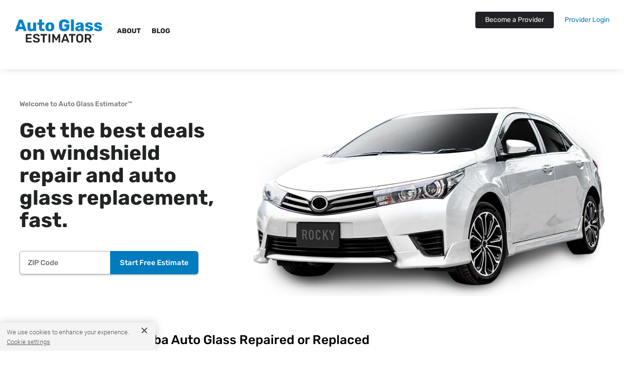

--- FILE ---
content_type: text/html; charset=utf-8
request_url: https://www.google.com/recaptcha/api2/anchor?ar=1&k=6LegqBEnAAAAALv4idygGlSXoE-bpbl10nwWYSro&co=aHR0cHM6Ly9hdXRvZ2xhc3Nlc3RpbWF0b3IuY29tOjQ0Mw..&hl=en&v=PoyoqOPhxBO7pBk68S4YbpHZ&size=invisible&anchor-ms=20000&execute-ms=30000&cb=nry5wscn254v
body_size: 49555
content:
<!DOCTYPE HTML><html dir="ltr" lang="en"><head><meta http-equiv="Content-Type" content="text/html; charset=UTF-8">
<meta http-equiv="X-UA-Compatible" content="IE=edge">
<title>reCAPTCHA</title>
<style type="text/css">
/* cyrillic-ext */
@font-face {
  font-family: 'Roboto';
  font-style: normal;
  font-weight: 400;
  font-stretch: 100%;
  src: url(//fonts.gstatic.com/s/roboto/v48/KFO7CnqEu92Fr1ME7kSn66aGLdTylUAMa3GUBHMdazTgWw.woff2) format('woff2');
  unicode-range: U+0460-052F, U+1C80-1C8A, U+20B4, U+2DE0-2DFF, U+A640-A69F, U+FE2E-FE2F;
}
/* cyrillic */
@font-face {
  font-family: 'Roboto';
  font-style: normal;
  font-weight: 400;
  font-stretch: 100%;
  src: url(//fonts.gstatic.com/s/roboto/v48/KFO7CnqEu92Fr1ME7kSn66aGLdTylUAMa3iUBHMdazTgWw.woff2) format('woff2');
  unicode-range: U+0301, U+0400-045F, U+0490-0491, U+04B0-04B1, U+2116;
}
/* greek-ext */
@font-face {
  font-family: 'Roboto';
  font-style: normal;
  font-weight: 400;
  font-stretch: 100%;
  src: url(//fonts.gstatic.com/s/roboto/v48/KFO7CnqEu92Fr1ME7kSn66aGLdTylUAMa3CUBHMdazTgWw.woff2) format('woff2');
  unicode-range: U+1F00-1FFF;
}
/* greek */
@font-face {
  font-family: 'Roboto';
  font-style: normal;
  font-weight: 400;
  font-stretch: 100%;
  src: url(//fonts.gstatic.com/s/roboto/v48/KFO7CnqEu92Fr1ME7kSn66aGLdTylUAMa3-UBHMdazTgWw.woff2) format('woff2');
  unicode-range: U+0370-0377, U+037A-037F, U+0384-038A, U+038C, U+038E-03A1, U+03A3-03FF;
}
/* math */
@font-face {
  font-family: 'Roboto';
  font-style: normal;
  font-weight: 400;
  font-stretch: 100%;
  src: url(//fonts.gstatic.com/s/roboto/v48/KFO7CnqEu92Fr1ME7kSn66aGLdTylUAMawCUBHMdazTgWw.woff2) format('woff2');
  unicode-range: U+0302-0303, U+0305, U+0307-0308, U+0310, U+0312, U+0315, U+031A, U+0326-0327, U+032C, U+032F-0330, U+0332-0333, U+0338, U+033A, U+0346, U+034D, U+0391-03A1, U+03A3-03A9, U+03B1-03C9, U+03D1, U+03D5-03D6, U+03F0-03F1, U+03F4-03F5, U+2016-2017, U+2034-2038, U+203C, U+2040, U+2043, U+2047, U+2050, U+2057, U+205F, U+2070-2071, U+2074-208E, U+2090-209C, U+20D0-20DC, U+20E1, U+20E5-20EF, U+2100-2112, U+2114-2115, U+2117-2121, U+2123-214F, U+2190, U+2192, U+2194-21AE, U+21B0-21E5, U+21F1-21F2, U+21F4-2211, U+2213-2214, U+2216-22FF, U+2308-230B, U+2310, U+2319, U+231C-2321, U+2336-237A, U+237C, U+2395, U+239B-23B7, U+23D0, U+23DC-23E1, U+2474-2475, U+25AF, U+25B3, U+25B7, U+25BD, U+25C1, U+25CA, U+25CC, U+25FB, U+266D-266F, U+27C0-27FF, U+2900-2AFF, U+2B0E-2B11, U+2B30-2B4C, U+2BFE, U+3030, U+FF5B, U+FF5D, U+1D400-1D7FF, U+1EE00-1EEFF;
}
/* symbols */
@font-face {
  font-family: 'Roboto';
  font-style: normal;
  font-weight: 400;
  font-stretch: 100%;
  src: url(//fonts.gstatic.com/s/roboto/v48/KFO7CnqEu92Fr1ME7kSn66aGLdTylUAMaxKUBHMdazTgWw.woff2) format('woff2');
  unicode-range: U+0001-000C, U+000E-001F, U+007F-009F, U+20DD-20E0, U+20E2-20E4, U+2150-218F, U+2190, U+2192, U+2194-2199, U+21AF, U+21E6-21F0, U+21F3, U+2218-2219, U+2299, U+22C4-22C6, U+2300-243F, U+2440-244A, U+2460-24FF, U+25A0-27BF, U+2800-28FF, U+2921-2922, U+2981, U+29BF, U+29EB, U+2B00-2BFF, U+4DC0-4DFF, U+FFF9-FFFB, U+10140-1018E, U+10190-1019C, U+101A0, U+101D0-101FD, U+102E0-102FB, U+10E60-10E7E, U+1D2C0-1D2D3, U+1D2E0-1D37F, U+1F000-1F0FF, U+1F100-1F1AD, U+1F1E6-1F1FF, U+1F30D-1F30F, U+1F315, U+1F31C, U+1F31E, U+1F320-1F32C, U+1F336, U+1F378, U+1F37D, U+1F382, U+1F393-1F39F, U+1F3A7-1F3A8, U+1F3AC-1F3AF, U+1F3C2, U+1F3C4-1F3C6, U+1F3CA-1F3CE, U+1F3D4-1F3E0, U+1F3ED, U+1F3F1-1F3F3, U+1F3F5-1F3F7, U+1F408, U+1F415, U+1F41F, U+1F426, U+1F43F, U+1F441-1F442, U+1F444, U+1F446-1F449, U+1F44C-1F44E, U+1F453, U+1F46A, U+1F47D, U+1F4A3, U+1F4B0, U+1F4B3, U+1F4B9, U+1F4BB, U+1F4BF, U+1F4C8-1F4CB, U+1F4D6, U+1F4DA, U+1F4DF, U+1F4E3-1F4E6, U+1F4EA-1F4ED, U+1F4F7, U+1F4F9-1F4FB, U+1F4FD-1F4FE, U+1F503, U+1F507-1F50B, U+1F50D, U+1F512-1F513, U+1F53E-1F54A, U+1F54F-1F5FA, U+1F610, U+1F650-1F67F, U+1F687, U+1F68D, U+1F691, U+1F694, U+1F698, U+1F6AD, U+1F6B2, U+1F6B9-1F6BA, U+1F6BC, U+1F6C6-1F6CF, U+1F6D3-1F6D7, U+1F6E0-1F6EA, U+1F6F0-1F6F3, U+1F6F7-1F6FC, U+1F700-1F7FF, U+1F800-1F80B, U+1F810-1F847, U+1F850-1F859, U+1F860-1F887, U+1F890-1F8AD, U+1F8B0-1F8BB, U+1F8C0-1F8C1, U+1F900-1F90B, U+1F93B, U+1F946, U+1F984, U+1F996, U+1F9E9, U+1FA00-1FA6F, U+1FA70-1FA7C, U+1FA80-1FA89, U+1FA8F-1FAC6, U+1FACE-1FADC, U+1FADF-1FAE9, U+1FAF0-1FAF8, U+1FB00-1FBFF;
}
/* vietnamese */
@font-face {
  font-family: 'Roboto';
  font-style: normal;
  font-weight: 400;
  font-stretch: 100%;
  src: url(//fonts.gstatic.com/s/roboto/v48/KFO7CnqEu92Fr1ME7kSn66aGLdTylUAMa3OUBHMdazTgWw.woff2) format('woff2');
  unicode-range: U+0102-0103, U+0110-0111, U+0128-0129, U+0168-0169, U+01A0-01A1, U+01AF-01B0, U+0300-0301, U+0303-0304, U+0308-0309, U+0323, U+0329, U+1EA0-1EF9, U+20AB;
}
/* latin-ext */
@font-face {
  font-family: 'Roboto';
  font-style: normal;
  font-weight: 400;
  font-stretch: 100%;
  src: url(//fonts.gstatic.com/s/roboto/v48/KFO7CnqEu92Fr1ME7kSn66aGLdTylUAMa3KUBHMdazTgWw.woff2) format('woff2');
  unicode-range: U+0100-02BA, U+02BD-02C5, U+02C7-02CC, U+02CE-02D7, U+02DD-02FF, U+0304, U+0308, U+0329, U+1D00-1DBF, U+1E00-1E9F, U+1EF2-1EFF, U+2020, U+20A0-20AB, U+20AD-20C0, U+2113, U+2C60-2C7F, U+A720-A7FF;
}
/* latin */
@font-face {
  font-family: 'Roboto';
  font-style: normal;
  font-weight: 400;
  font-stretch: 100%;
  src: url(//fonts.gstatic.com/s/roboto/v48/KFO7CnqEu92Fr1ME7kSn66aGLdTylUAMa3yUBHMdazQ.woff2) format('woff2');
  unicode-range: U+0000-00FF, U+0131, U+0152-0153, U+02BB-02BC, U+02C6, U+02DA, U+02DC, U+0304, U+0308, U+0329, U+2000-206F, U+20AC, U+2122, U+2191, U+2193, U+2212, U+2215, U+FEFF, U+FFFD;
}
/* cyrillic-ext */
@font-face {
  font-family: 'Roboto';
  font-style: normal;
  font-weight: 500;
  font-stretch: 100%;
  src: url(//fonts.gstatic.com/s/roboto/v48/KFO7CnqEu92Fr1ME7kSn66aGLdTylUAMa3GUBHMdazTgWw.woff2) format('woff2');
  unicode-range: U+0460-052F, U+1C80-1C8A, U+20B4, U+2DE0-2DFF, U+A640-A69F, U+FE2E-FE2F;
}
/* cyrillic */
@font-face {
  font-family: 'Roboto';
  font-style: normal;
  font-weight: 500;
  font-stretch: 100%;
  src: url(//fonts.gstatic.com/s/roboto/v48/KFO7CnqEu92Fr1ME7kSn66aGLdTylUAMa3iUBHMdazTgWw.woff2) format('woff2');
  unicode-range: U+0301, U+0400-045F, U+0490-0491, U+04B0-04B1, U+2116;
}
/* greek-ext */
@font-face {
  font-family: 'Roboto';
  font-style: normal;
  font-weight: 500;
  font-stretch: 100%;
  src: url(//fonts.gstatic.com/s/roboto/v48/KFO7CnqEu92Fr1ME7kSn66aGLdTylUAMa3CUBHMdazTgWw.woff2) format('woff2');
  unicode-range: U+1F00-1FFF;
}
/* greek */
@font-face {
  font-family: 'Roboto';
  font-style: normal;
  font-weight: 500;
  font-stretch: 100%;
  src: url(//fonts.gstatic.com/s/roboto/v48/KFO7CnqEu92Fr1ME7kSn66aGLdTylUAMa3-UBHMdazTgWw.woff2) format('woff2');
  unicode-range: U+0370-0377, U+037A-037F, U+0384-038A, U+038C, U+038E-03A1, U+03A3-03FF;
}
/* math */
@font-face {
  font-family: 'Roboto';
  font-style: normal;
  font-weight: 500;
  font-stretch: 100%;
  src: url(//fonts.gstatic.com/s/roboto/v48/KFO7CnqEu92Fr1ME7kSn66aGLdTylUAMawCUBHMdazTgWw.woff2) format('woff2');
  unicode-range: U+0302-0303, U+0305, U+0307-0308, U+0310, U+0312, U+0315, U+031A, U+0326-0327, U+032C, U+032F-0330, U+0332-0333, U+0338, U+033A, U+0346, U+034D, U+0391-03A1, U+03A3-03A9, U+03B1-03C9, U+03D1, U+03D5-03D6, U+03F0-03F1, U+03F4-03F5, U+2016-2017, U+2034-2038, U+203C, U+2040, U+2043, U+2047, U+2050, U+2057, U+205F, U+2070-2071, U+2074-208E, U+2090-209C, U+20D0-20DC, U+20E1, U+20E5-20EF, U+2100-2112, U+2114-2115, U+2117-2121, U+2123-214F, U+2190, U+2192, U+2194-21AE, U+21B0-21E5, U+21F1-21F2, U+21F4-2211, U+2213-2214, U+2216-22FF, U+2308-230B, U+2310, U+2319, U+231C-2321, U+2336-237A, U+237C, U+2395, U+239B-23B7, U+23D0, U+23DC-23E1, U+2474-2475, U+25AF, U+25B3, U+25B7, U+25BD, U+25C1, U+25CA, U+25CC, U+25FB, U+266D-266F, U+27C0-27FF, U+2900-2AFF, U+2B0E-2B11, U+2B30-2B4C, U+2BFE, U+3030, U+FF5B, U+FF5D, U+1D400-1D7FF, U+1EE00-1EEFF;
}
/* symbols */
@font-face {
  font-family: 'Roboto';
  font-style: normal;
  font-weight: 500;
  font-stretch: 100%;
  src: url(//fonts.gstatic.com/s/roboto/v48/KFO7CnqEu92Fr1ME7kSn66aGLdTylUAMaxKUBHMdazTgWw.woff2) format('woff2');
  unicode-range: U+0001-000C, U+000E-001F, U+007F-009F, U+20DD-20E0, U+20E2-20E4, U+2150-218F, U+2190, U+2192, U+2194-2199, U+21AF, U+21E6-21F0, U+21F3, U+2218-2219, U+2299, U+22C4-22C6, U+2300-243F, U+2440-244A, U+2460-24FF, U+25A0-27BF, U+2800-28FF, U+2921-2922, U+2981, U+29BF, U+29EB, U+2B00-2BFF, U+4DC0-4DFF, U+FFF9-FFFB, U+10140-1018E, U+10190-1019C, U+101A0, U+101D0-101FD, U+102E0-102FB, U+10E60-10E7E, U+1D2C0-1D2D3, U+1D2E0-1D37F, U+1F000-1F0FF, U+1F100-1F1AD, U+1F1E6-1F1FF, U+1F30D-1F30F, U+1F315, U+1F31C, U+1F31E, U+1F320-1F32C, U+1F336, U+1F378, U+1F37D, U+1F382, U+1F393-1F39F, U+1F3A7-1F3A8, U+1F3AC-1F3AF, U+1F3C2, U+1F3C4-1F3C6, U+1F3CA-1F3CE, U+1F3D4-1F3E0, U+1F3ED, U+1F3F1-1F3F3, U+1F3F5-1F3F7, U+1F408, U+1F415, U+1F41F, U+1F426, U+1F43F, U+1F441-1F442, U+1F444, U+1F446-1F449, U+1F44C-1F44E, U+1F453, U+1F46A, U+1F47D, U+1F4A3, U+1F4B0, U+1F4B3, U+1F4B9, U+1F4BB, U+1F4BF, U+1F4C8-1F4CB, U+1F4D6, U+1F4DA, U+1F4DF, U+1F4E3-1F4E6, U+1F4EA-1F4ED, U+1F4F7, U+1F4F9-1F4FB, U+1F4FD-1F4FE, U+1F503, U+1F507-1F50B, U+1F50D, U+1F512-1F513, U+1F53E-1F54A, U+1F54F-1F5FA, U+1F610, U+1F650-1F67F, U+1F687, U+1F68D, U+1F691, U+1F694, U+1F698, U+1F6AD, U+1F6B2, U+1F6B9-1F6BA, U+1F6BC, U+1F6C6-1F6CF, U+1F6D3-1F6D7, U+1F6E0-1F6EA, U+1F6F0-1F6F3, U+1F6F7-1F6FC, U+1F700-1F7FF, U+1F800-1F80B, U+1F810-1F847, U+1F850-1F859, U+1F860-1F887, U+1F890-1F8AD, U+1F8B0-1F8BB, U+1F8C0-1F8C1, U+1F900-1F90B, U+1F93B, U+1F946, U+1F984, U+1F996, U+1F9E9, U+1FA00-1FA6F, U+1FA70-1FA7C, U+1FA80-1FA89, U+1FA8F-1FAC6, U+1FACE-1FADC, U+1FADF-1FAE9, U+1FAF0-1FAF8, U+1FB00-1FBFF;
}
/* vietnamese */
@font-face {
  font-family: 'Roboto';
  font-style: normal;
  font-weight: 500;
  font-stretch: 100%;
  src: url(//fonts.gstatic.com/s/roboto/v48/KFO7CnqEu92Fr1ME7kSn66aGLdTylUAMa3OUBHMdazTgWw.woff2) format('woff2');
  unicode-range: U+0102-0103, U+0110-0111, U+0128-0129, U+0168-0169, U+01A0-01A1, U+01AF-01B0, U+0300-0301, U+0303-0304, U+0308-0309, U+0323, U+0329, U+1EA0-1EF9, U+20AB;
}
/* latin-ext */
@font-face {
  font-family: 'Roboto';
  font-style: normal;
  font-weight: 500;
  font-stretch: 100%;
  src: url(//fonts.gstatic.com/s/roboto/v48/KFO7CnqEu92Fr1ME7kSn66aGLdTylUAMa3KUBHMdazTgWw.woff2) format('woff2');
  unicode-range: U+0100-02BA, U+02BD-02C5, U+02C7-02CC, U+02CE-02D7, U+02DD-02FF, U+0304, U+0308, U+0329, U+1D00-1DBF, U+1E00-1E9F, U+1EF2-1EFF, U+2020, U+20A0-20AB, U+20AD-20C0, U+2113, U+2C60-2C7F, U+A720-A7FF;
}
/* latin */
@font-face {
  font-family: 'Roboto';
  font-style: normal;
  font-weight: 500;
  font-stretch: 100%;
  src: url(//fonts.gstatic.com/s/roboto/v48/KFO7CnqEu92Fr1ME7kSn66aGLdTylUAMa3yUBHMdazQ.woff2) format('woff2');
  unicode-range: U+0000-00FF, U+0131, U+0152-0153, U+02BB-02BC, U+02C6, U+02DA, U+02DC, U+0304, U+0308, U+0329, U+2000-206F, U+20AC, U+2122, U+2191, U+2193, U+2212, U+2215, U+FEFF, U+FFFD;
}
/* cyrillic-ext */
@font-face {
  font-family: 'Roboto';
  font-style: normal;
  font-weight: 900;
  font-stretch: 100%;
  src: url(//fonts.gstatic.com/s/roboto/v48/KFO7CnqEu92Fr1ME7kSn66aGLdTylUAMa3GUBHMdazTgWw.woff2) format('woff2');
  unicode-range: U+0460-052F, U+1C80-1C8A, U+20B4, U+2DE0-2DFF, U+A640-A69F, U+FE2E-FE2F;
}
/* cyrillic */
@font-face {
  font-family: 'Roboto';
  font-style: normal;
  font-weight: 900;
  font-stretch: 100%;
  src: url(//fonts.gstatic.com/s/roboto/v48/KFO7CnqEu92Fr1ME7kSn66aGLdTylUAMa3iUBHMdazTgWw.woff2) format('woff2');
  unicode-range: U+0301, U+0400-045F, U+0490-0491, U+04B0-04B1, U+2116;
}
/* greek-ext */
@font-face {
  font-family: 'Roboto';
  font-style: normal;
  font-weight: 900;
  font-stretch: 100%;
  src: url(//fonts.gstatic.com/s/roboto/v48/KFO7CnqEu92Fr1ME7kSn66aGLdTylUAMa3CUBHMdazTgWw.woff2) format('woff2');
  unicode-range: U+1F00-1FFF;
}
/* greek */
@font-face {
  font-family: 'Roboto';
  font-style: normal;
  font-weight: 900;
  font-stretch: 100%;
  src: url(//fonts.gstatic.com/s/roboto/v48/KFO7CnqEu92Fr1ME7kSn66aGLdTylUAMa3-UBHMdazTgWw.woff2) format('woff2');
  unicode-range: U+0370-0377, U+037A-037F, U+0384-038A, U+038C, U+038E-03A1, U+03A3-03FF;
}
/* math */
@font-face {
  font-family: 'Roboto';
  font-style: normal;
  font-weight: 900;
  font-stretch: 100%;
  src: url(//fonts.gstatic.com/s/roboto/v48/KFO7CnqEu92Fr1ME7kSn66aGLdTylUAMawCUBHMdazTgWw.woff2) format('woff2');
  unicode-range: U+0302-0303, U+0305, U+0307-0308, U+0310, U+0312, U+0315, U+031A, U+0326-0327, U+032C, U+032F-0330, U+0332-0333, U+0338, U+033A, U+0346, U+034D, U+0391-03A1, U+03A3-03A9, U+03B1-03C9, U+03D1, U+03D5-03D6, U+03F0-03F1, U+03F4-03F5, U+2016-2017, U+2034-2038, U+203C, U+2040, U+2043, U+2047, U+2050, U+2057, U+205F, U+2070-2071, U+2074-208E, U+2090-209C, U+20D0-20DC, U+20E1, U+20E5-20EF, U+2100-2112, U+2114-2115, U+2117-2121, U+2123-214F, U+2190, U+2192, U+2194-21AE, U+21B0-21E5, U+21F1-21F2, U+21F4-2211, U+2213-2214, U+2216-22FF, U+2308-230B, U+2310, U+2319, U+231C-2321, U+2336-237A, U+237C, U+2395, U+239B-23B7, U+23D0, U+23DC-23E1, U+2474-2475, U+25AF, U+25B3, U+25B7, U+25BD, U+25C1, U+25CA, U+25CC, U+25FB, U+266D-266F, U+27C0-27FF, U+2900-2AFF, U+2B0E-2B11, U+2B30-2B4C, U+2BFE, U+3030, U+FF5B, U+FF5D, U+1D400-1D7FF, U+1EE00-1EEFF;
}
/* symbols */
@font-face {
  font-family: 'Roboto';
  font-style: normal;
  font-weight: 900;
  font-stretch: 100%;
  src: url(//fonts.gstatic.com/s/roboto/v48/KFO7CnqEu92Fr1ME7kSn66aGLdTylUAMaxKUBHMdazTgWw.woff2) format('woff2');
  unicode-range: U+0001-000C, U+000E-001F, U+007F-009F, U+20DD-20E0, U+20E2-20E4, U+2150-218F, U+2190, U+2192, U+2194-2199, U+21AF, U+21E6-21F0, U+21F3, U+2218-2219, U+2299, U+22C4-22C6, U+2300-243F, U+2440-244A, U+2460-24FF, U+25A0-27BF, U+2800-28FF, U+2921-2922, U+2981, U+29BF, U+29EB, U+2B00-2BFF, U+4DC0-4DFF, U+FFF9-FFFB, U+10140-1018E, U+10190-1019C, U+101A0, U+101D0-101FD, U+102E0-102FB, U+10E60-10E7E, U+1D2C0-1D2D3, U+1D2E0-1D37F, U+1F000-1F0FF, U+1F100-1F1AD, U+1F1E6-1F1FF, U+1F30D-1F30F, U+1F315, U+1F31C, U+1F31E, U+1F320-1F32C, U+1F336, U+1F378, U+1F37D, U+1F382, U+1F393-1F39F, U+1F3A7-1F3A8, U+1F3AC-1F3AF, U+1F3C2, U+1F3C4-1F3C6, U+1F3CA-1F3CE, U+1F3D4-1F3E0, U+1F3ED, U+1F3F1-1F3F3, U+1F3F5-1F3F7, U+1F408, U+1F415, U+1F41F, U+1F426, U+1F43F, U+1F441-1F442, U+1F444, U+1F446-1F449, U+1F44C-1F44E, U+1F453, U+1F46A, U+1F47D, U+1F4A3, U+1F4B0, U+1F4B3, U+1F4B9, U+1F4BB, U+1F4BF, U+1F4C8-1F4CB, U+1F4D6, U+1F4DA, U+1F4DF, U+1F4E3-1F4E6, U+1F4EA-1F4ED, U+1F4F7, U+1F4F9-1F4FB, U+1F4FD-1F4FE, U+1F503, U+1F507-1F50B, U+1F50D, U+1F512-1F513, U+1F53E-1F54A, U+1F54F-1F5FA, U+1F610, U+1F650-1F67F, U+1F687, U+1F68D, U+1F691, U+1F694, U+1F698, U+1F6AD, U+1F6B2, U+1F6B9-1F6BA, U+1F6BC, U+1F6C6-1F6CF, U+1F6D3-1F6D7, U+1F6E0-1F6EA, U+1F6F0-1F6F3, U+1F6F7-1F6FC, U+1F700-1F7FF, U+1F800-1F80B, U+1F810-1F847, U+1F850-1F859, U+1F860-1F887, U+1F890-1F8AD, U+1F8B0-1F8BB, U+1F8C0-1F8C1, U+1F900-1F90B, U+1F93B, U+1F946, U+1F984, U+1F996, U+1F9E9, U+1FA00-1FA6F, U+1FA70-1FA7C, U+1FA80-1FA89, U+1FA8F-1FAC6, U+1FACE-1FADC, U+1FADF-1FAE9, U+1FAF0-1FAF8, U+1FB00-1FBFF;
}
/* vietnamese */
@font-face {
  font-family: 'Roboto';
  font-style: normal;
  font-weight: 900;
  font-stretch: 100%;
  src: url(//fonts.gstatic.com/s/roboto/v48/KFO7CnqEu92Fr1ME7kSn66aGLdTylUAMa3OUBHMdazTgWw.woff2) format('woff2');
  unicode-range: U+0102-0103, U+0110-0111, U+0128-0129, U+0168-0169, U+01A0-01A1, U+01AF-01B0, U+0300-0301, U+0303-0304, U+0308-0309, U+0323, U+0329, U+1EA0-1EF9, U+20AB;
}
/* latin-ext */
@font-face {
  font-family: 'Roboto';
  font-style: normal;
  font-weight: 900;
  font-stretch: 100%;
  src: url(//fonts.gstatic.com/s/roboto/v48/KFO7CnqEu92Fr1ME7kSn66aGLdTylUAMa3KUBHMdazTgWw.woff2) format('woff2');
  unicode-range: U+0100-02BA, U+02BD-02C5, U+02C7-02CC, U+02CE-02D7, U+02DD-02FF, U+0304, U+0308, U+0329, U+1D00-1DBF, U+1E00-1E9F, U+1EF2-1EFF, U+2020, U+20A0-20AB, U+20AD-20C0, U+2113, U+2C60-2C7F, U+A720-A7FF;
}
/* latin */
@font-face {
  font-family: 'Roboto';
  font-style: normal;
  font-weight: 900;
  font-stretch: 100%;
  src: url(//fonts.gstatic.com/s/roboto/v48/KFO7CnqEu92Fr1ME7kSn66aGLdTylUAMa3yUBHMdazQ.woff2) format('woff2');
  unicode-range: U+0000-00FF, U+0131, U+0152-0153, U+02BB-02BC, U+02C6, U+02DA, U+02DC, U+0304, U+0308, U+0329, U+2000-206F, U+20AC, U+2122, U+2191, U+2193, U+2212, U+2215, U+FEFF, U+FFFD;
}

</style>
<link rel="stylesheet" type="text/css" href="https://www.gstatic.com/recaptcha/releases/PoyoqOPhxBO7pBk68S4YbpHZ/styles__ltr.css">
<script nonce="PqIAkP13OoOUUwmnhyOc_Q" type="text/javascript">window['__recaptcha_api'] = 'https://www.google.com/recaptcha/api2/';</script>
<script type="text/javascript" src="https://www.gstatic.com/recaptcha/releases/PoyoqOPhxBO7pBk68S4YbpHZ/recaptcha__en.js" nonce="PqIAkP13OoOUUwmnhyOc_Q">
      
    </script></head>
<body><div id="rc-anchor-alert" class="rc-anchor-alert"></div>
<input type="hidden" id="recaptcha-token" value="[base64]">
<script type="text/javascript" nonce="PqIAkP13OoOUUwmnhyOc_Q">
      recaptcha.anchor.Main.init("[\x22ainput\x22,[\x22bgdata\x22,\x22\x22,\[base64]/[base64]/[base64]/[base64]/cjw8ejpyPj4+eil9Y2F0Y2gobCl7dGhyb3cgbDt9fSxIPWZ1bmN0aW9uKHcsdCx6KXtpZih3PT0xOTR8fHc9PTIwOCl0LnZbd10/dC52W3ddLmNvbmNhdCh6KTp0LnZbd109b2Yoeix0KTtlbHNle2lmKHQuYkImJnchPTMxNylyZXR1cm47dz09NjZ8fHc9PTEyMnx8dz09NDcwfHx3PT00NHx8dz09NDE2fHx3PT0zOTd8fHc9PTQyMXx8dz09Njh8fHc9PTcwfHx3PT0xODQ/[base64]/[base64]/[base64]/bmV3IGRbVl0oSlswXSk6cD09Mj9uZXcgZFtWXShKWzBdLEpbMV0pOnA9PTM/bmV3IGRbVl0oSlswXSxKWzFdLEpbMl0pOnA9PTQ/[base64]/[base64]/[base64]/[base64]\x22,\[base64]\x22,\x22eBVAw44DwpPDlMO0wod8T08yw6UNSHTDk8KuVxQDeFlETlZtazBpwrF7wqLCsgYDw54Sw48Rwq0ew7Yrw6kkwq8Xw7fDsATCuTNWw7rDvlNVAy0KQnQOwpt9P0I3S2fCucO9w7/[base64]/ZRLDuiDCtFsUUmQvTMOSw6PDkMKnc8KXw7YvA8KTMsK9wrAnwrIRbMK2w5cQwo7CmVoyUV4KwqHCvU3Dk8K0NVDCjsKwwrEUwofCtw/DpA4hw4IrFMKLwrQswoMmIFDCgMKxw70UwrjDrCnCuF5sFmXDksO4JzsGwpkqwpV0cTTDuAPDusKZw60yw6nDj0gHw7Umwo9DJnfCocKuwoAIwrkswpRaw5tfw4xuwpIwcg8CwqvCuQ3DhsKTwobDrncgA8Kmw5/DlcK0P1gGDTzCg8K3eifDtcOfcsO+wo7CjQF2IcKBwqYpCMOcw4dRQsK3F8KVZFdtwqXDt8OSwrXChW4VwrpVwpjCuSXDvMK6T0Vhw6trw71GCzHDpcOneWDClTsuwp5Cw74lX8OqQgg5w5TCocK5NMK7w4Vhw4R5fxITYjrDk3E0CsOUZSvDlsOtSMKDWWk/M8OMP8OEw5nDiBfDm8O0wrYTw6JbLHl1w7PCoBc1WcObwrsDwpLCgcK6H1U/w6DDiCxtwpTDqwZ6BFnCqX/[base64]/[base64]/CgmPCtz7CsD1MdmjCjcORwpfCkcK5UFjCkMKqRycMHUE7w47CkcKGTcKXGQrCr8OSGQFvSycaw5QvXcKlwrLCvMOlwqJJUcOkDjAywojDmzhva8KDwprCtmEQZwhOw57DqsO7AMOKw5rCtzZLBMKuem/DoG7Clmsow48ONcOYUsOsw5fDr2jDjFQBHcO0wphRWMOJw5DDksKqwoxMB1opwq/CgMOGXD4mTiDClicPQcOtXcKnIXt9w6rDpzPDj8K+b8OMScK2PMOhfMKkH8OfwpVvwr5ODDDClw0zJ2fDgS/[base64]/DmMKcwrfCryvDvAfCt8KSw59pw6LCk8O/GGfDkBTCunLDhMKow7nDuRnDsEMPw6E2BMOfXMOgw4jCoTzDvBbDomXDjDcpW0Ijw7NFwrbCh0NtRsOlCMKEw4BJc28KwrcgdnXCmiPCpsOnw5rDssOOwrEwwpcpw5wVTcOZw7YIwq/[base64]/[base64]/CcOOTFYSw4rCsEIiI8KzBGjDuGfDiMK4w5rCpVJCZMK2P8KtChjDr8O0Hx7CscO9aWLCrsK5Z2/ClcKgDyXCvCzDmgXCux3DpXbDqTkwwrTCrsO5SMK+w6MewoFiwoHDv8K+GWdkFixGwq7DtsKrw745wqLClknCtRkuIkTCvcKcWxjDnMKSHx/Cq8KaQkzDnDXDsMOtNiPCjgzDpcKMwoQ0XMO2HHdBw5pQwrPCocK9w4wsL1Iqw5nDjsKMI8OXwr7DksOzw41Vwpk5E0NrDA/DvMKkXSLDr8O+wpTCrkjCij/ChsOxB8Kvw494wqvCiVBfLwgUw5zDtgjCgsKAwqXCkGYiwpwCw5luNMOrwpTDmMOqCcKgw4h8wqh0w7Q5Gmt2IVDCmEjCgBXDmsOFOMKHPwQyw554MMOhUQhIw57DoMKWZG3CtcKFN0JHVMK2W8OYcGHDl2UKw6w+MG/[base64]/Dn8KUZcOmMsORDy0DDMORDsKVH0JmInDDscOuw7I6HMO6Tk5KP21qwr/[base64]/CvcKKwrDDmGBHw5UHfcKXw7kiLcOWwpRfwqleRVh0fELDsiRAaHhTw618wpvCvMKvwofDtjhBwrJPw69OJXt2w5HDi8O3Z8KMbMO0VMOzf24Gw5dww67DugTDo3jCjDYOJ8KVw71EUsOkw7dWwqTDrWfDnk8/[base64]/Dojxtwp/DtXA/[base64]/CisO9w6V8woDDqXjCp8K9LQsFw73DoTXDhcKCZcKXI8OBZhfCv281K8KfcMKvWzLCksOzwpJgDFTCrXQoacOEw43DusKlQsOtPcOhbsKrw5XCuBLDpzzDtcK9bsKKwox9wpbDqRFieHfDoRLCjW1QTHBGwoHDim/CrcOkLArCp8KGesKXdMKPciHCqcO4wr/Du8KGNzvDjkjDrm5Qw63Cq8KDw7rCsMK9wrhUbQDCosKgwpxiLMOrw6XDr1DDpsOmwobCkk5eRsKLwolmUMO7wr3CjiIqHn/DsxUnwqbCmsOKw5krChrCrCNAw6LChUsPC0DDmEM0fcOowo04KsO6SHdWw7vCsMO1w7XDqcO1w5HDm17Dr8OVwo7CjETDvMO/w43CpMOmw6QHF2TDo8KOw6XClsOefU9nD1TDisOrw6w2ScOObsO4w7VrecKCw5x4wpPCk8O5w4jCncKDwqjChWHDpxXCq3jDoMO5V8OTTMOOesOVwrnDhMOJMlXDuF9jwqUGw48ow57DhcODwq9Wwr/CsCgVW1IcwpVrw6LDsxvCuG9hwpnCuR1uCXrDk39Qwo7DqhLDtcK0HGpcI8Kmw5/[base64]/Do8OkEFnDp8OZXXLDhcKDwrrCicODw7DCrMKCUcKWJ3nDksKPJcOlwowkZAHDisOWwrkLVMKTwo3DtzYHXsOgUMKywpXCrMKUVQ/CpcK1AMKKw4PDkjLCsjLDncO8EQg4wrXDlsOQPzpLw4Fvw7MCHsOewoxPMsKOwpbDrjTCmwYEH8KKw4TCshFWw4XCggQ4w6h1wrJvw7B8HgHDiBPCqRnDq8OnPsOfKcKQw7nCr8KuwrkIwqnDrsKdFMOXw45Aw5hKbC4VJzg5wp/CmcKhIwnDpsOZZsKuC8OfPVrCkcOUwrHDjkMZcwHDrsKaXMOSwpUtQQHDrFhPwpDDph7CgFTDtMO4EsOGYUzDuxrDpDbDi8OuwpPCpMOWwrvDtQEZwoDDoMKXDsKdw4xZccKQXsKRwr4zLsKPwp9PWcKew5/CuGoTOCjDt8K1fTVPw4gNw53ChcKmOsKXwqEGw6fCkcOYEXYpFsK/K8Omwp/Cq37CtcKVw4zCksOrJsOUwqzCgMKvGAvCm8KgT8OjwqEDFTUrA8ONw7BgIcK0wqvClzPDlcK+bhbDmFjDvsKXS8Kew5jDpMKww6lDw4kjw4cww5sDwrnDpVJUw5/DjMOCK0dBw4AtwqFfw4hzw68YC8KowpbCjyN4NsKgIcKRw63Dh8KPfS/CjVfDlsKfPcKiPHrCpsOmwo3DtMO4HnPDqWZJwp89w63DhVBow5ZvXD/[base64]/woDDpWAbw4nDsXVqdcO/TwbDv8ODw6rDhMOzCjFnNsOTaEHCk1Asw57Dg8OQMsO2w6HCsgPCkCPCvHDDggfCncOEw5HDg8Kcw6krwrnDqU/DhsK5ODNcw70bwpTDr8OqwqLCgcKCwrZ7wpXDksKcNkDCn2/[base64]/CpMKXRV4Jw5Naw5fCvMOBKMOpVMKJw7EmVjjCrnkZT8KYw6pQw7jCrMOmTMKHw7vDp2Z6AnzCncKnwqXChHnDv8KifsO4ccKEcHPDjMK1wovDlsOLwoDDjcKCIBHDpxBmwpoJT8KOP8O4ZBTCmQ0Me0ESw7bCshQzdyA8TsK+GMOfwqA5wpkxe8KkYCPDs33Dk8KaC2/DnRd7N8K9wpzCsHrDt8O8w797ZUDDlcOgwrXCrQMGwqDCqXzDsMOgw4PCr3jDmknDv8Oaw7d0DcOmGsKywqRHb1PCuEUkN8O0wpotw7rDunvDph7CvMOdwr3CiEzCtcKmwp/DmcKHcyUQA8KuwoTCl8OTRHnChGTCucKZUV/Cu8K5dsOJwojDqWHDtcOVw67DuSJaw5xFw5nCv8Oiwq/ChWZRchbDiFvDucKGfsKIIi1oPhYefMK0wq93wobCuHMhw7pbwr1nMhdww7YURjbCsmTChi5Jwr0Iw6XDosKGJsKYAVlHwr7CicOzQBlEwqJRw750SGfDqMOXw708ecOVwr/ClTRAP8OqwpjDm3EOwrt0DcKce1PCsi/DgMO2woEAw4HCpMK/w7jCt8KCdS3DiMK6woc/[base64]/wqXDuBzCucOsHDRwZcOICsK9WgtERcOPJivCpsKjACocw7Y7fVdawqLCmMOuw6LDnMObXRNjwr9PwpwLw5rDgQ0Kwp5EwpfChsObWcKlw63Dl33DhsKEYgYAWsKhw6nCq0JETz/Dkl7DmQVEw4rDqcOAYk/[base64]/DrmJ/D1Ftw5PChzcgZkJtMgTCkXVxw6TDoH7CsTLCjMK+wqPDjFcPwrBSTsO3w5PDocKYwrbDlEkpw5dbw43DqsKUGHMvw5rCrcO8w5jCvF/CvMKEHklmwpt5Ej8Vw6nCnyIEw58Aw5oha8K4N3Agwq8QCcOGw6svBsKzwoLDg8O2wqE4w7jClcOpasKUwo3Du8OmecOuc8KMw5AWw53CmgxPLAnCuUk+MyLDuMKnwpjDscOVwozCvsOCwp/[base64]/DgMOhaSPCsARNwpbDoWkZV8OMwpE+aF3DlcK5ciTCqcOfSsKLSsOAJsOgem3CocOFw5/CmsKew6HCjRZvw5Yiw6t3wpczdcKOw6N0FEnCtcKGV2/ChUARGQhmERnDlsKTwoDClsKqwrXConrDmw9/EWHCgkBbMcKVw6bDsMOswozDn8OcAMOxTQbDhsKnw5wpw69jSsOdSMOGU8KLwqlfRCFbdMOEdcO3wqvChkVHJ2rDmsOLOSJCcsKDXsOdBidHGMK3w7lJw615A0/Cl2sIwq/CoTVIXBVJw7TCiMO/wp0RDF/Dg8O8w60RXAtLw48Nw41vCcK6RRXDjsO7wqvCkF4hNsKIwo8VwpQRXMK8IsOQwpZKCUY7BcK9wpLCmAzChwAbwq5Sw53DucKCwqs9e1rCr3Isw40Gwr/DsMKnZxpvwrLCmjBECBg5w6TDgMKZb8OLw4vDrcOiwrjDsMKkw7k+wptCOAZ3UcO4wrbDsRA7wp/DqsKIPsK0w4TDmMK+w5LDrcO1wrvDkMKqwrnChy/Dk2nCrcKdwo9ifMO/wpgsO0nDkgwaCRPDocOjY8KUVcKUw5HDiSxCY8KwK0vDr8KZdMOBwoVCwqtHwq1fHsKJwpVfbMOkSzRKw65Qw7vDvDnDmkE3cGPCuk3Dihlnw4AqwqHCjVgUw47DhMKgwpAeOUHDhknDo8OvC1vDrcOyw649McOBwpXCnx1gw6g8wr/DkMOSw5BdwpVpIlfCh2oZw4Njw6nDi8ObClDClWweIX/CjsOFwqIGw5fCtD3DnMOmw5PCgMOfJl9vw7BCw6UCGMOhQsKDw43CoMOiwp7Cu8Obw7kgWkPCtj1kAnMAw4FZOcKXw5V0wrcIwqvCrsKvVMOrLR7CuCPDr2zCosO9Z2Ecw7LDssORSWTDv0USwp7Dq8K+w6LDhgoKwp8UGDPCrcOvwqMAwqdYwrVmwrTCvW/CusKIJibDhEYvGirDq8Oyw7fCmcKoSVR8w4PDkMOYwpVbw6Uhw6ViPATDnkrDucKjwrbDhMKww480w6rCs27Cp0prw6TCmMOPdWl5wpo8w4PCiG4nXcOscMObfMOjScOgwrvDuWLDg8K9w7vDv38NNcK9BsO6GUvDvkNwacK+fMKzw7/DoGcfVA3ClsKzwo3Dj8KKw5kbEQXDijjCml8BHG9lwpsLA8O9w63DgsKywozChMOpw4DCusK9EMKPw6wUD8KaLA5EWkbCucODw6siwp4mwpkufMKywqnDkgFAwqMlYSlMwrZOwrF4AcKeZcOTw4LCjMOIwqlvw4DCnMOcwrHDs8O/YgTDvh/DmjA/NBhKBkrClcOVJ8K8WcKEC8K/a8OuYcOXHcOyw5PCgQIvV8KUUWAIwqbClhfCl8Kqw6DCimLDvBE8w6wYwozCu1ZbwrbCkcKRwozDh1LDt0/DsRzCuEERw7/CmmoONsKjfBfDocOCOcKuw7nCoA8QRsKCOF/Cq3/DoCc5w4hlw5/CriHDgWHDsUvCiE9GS8KuAsKDIcO+cSPDjsORwplOw4XDtcOzw4HCucO8wr/[base64]/Cj8KgwrkUe8KMAsOlwqHCscOAwqJiw449KcK0wrjCmcO9DMKCw5I8LsK5w4RuRWXDpxjDusKUdcKoSsKNwoLDhCBaRMK2dMKuwoEkw6QIwrZhw4Q/HsObfjHClxtLwp9HNk0hORjCocOHwrgDZcOHw6bDqsOSw5cFSjpeP8K8w6xEw5RELxkkYE7CgsKmP3TDqcO9w4kEEDDDs8K1wqnCqnLDkRvDrMK7RXPCsVkWNRfCssO7woXCqcO1ZMOCGndwwqI9wrvCgsOvw7DCoCZEcHxqGRVYw4NWwrwQw5MXB8Kzwoh/wr4Vwq/Ch8O7PsKcHzxDYGPDm8K3w6MEFsKswqIvRsOqwrxPDMO6BsOFQsOWAMK/wqzDni7DuMKVZ2ZtUsOGw4N+woHCgE9pSsKQwrsLMg7CoTs7HEYSYRrDhsKgw4TCpnHCiMKXw6E/w5kewoIzMcONwpMtw4I/w4nDqWVED8Ozw6IGw7kkwqzCsGErKl7Cl8O2VzEzw7nCs8OawqfCq3TDp8KwaXolFFEtw6IAwqHDvTfCuypiwr5Cf3PDg8KwVsO0ccKGwp/[base64]/Du2d4w5Bmw78cwp3DiMO5wqvCunNHw6gwecK2AsOhEsKcTsKPYXvCozRdeDxawojCnsOJQMKFNU3DusO3YsOaw4MowoDCk0HDnMOvw4DClE7Cv8KqwofDumbDulDClcOuw7LDicKwPMO5MMOYw7N/AMOPwphOw4bDssKPeMOkw5vDqUNOworDlzs1w5prw7zCgDk9wq7DksKIw5JeGMOresO/cG/CjgIICHsVCsKqdsKDwqZYJ2HCn0/CiyrDm8ONwoLDuzwawq7DiH/CmSPCl8K8TMOAXcKrw6vDoMKqCMOdw53CmMKTPsKew7JKwrYTIcKVLMOTeMOrw4sIXUvCj8OEw5XDqEJ0U0HCjcOzesOewpwnIcK5w5nDnsKmwrHCncK7wo/[base64]/[base64]/DvcOiwoXCoHM5wrHCjzU/[base64]/w7TCp1zDlQDDnMKLTMOWOHhew4zCmsKzwoMuDSJlwrHDo1XCj8OUU8KtwoUXRyrDuBfCm0UQwqtiAT5hw4EXw4/DrcKfWUTCrVTCr8OjUgDDhgPCs8O5wpVbwoDDsMOnFTLCtkBsYXnDjsONwprCvMO2wpVVC8OUbcKuw5w7LjVvTMOFw4V/w55ZNTchAG9KX8Kjw5xFdSUffE7CisOeeMO8wqfDnG/[base64]/w6jDljfCkMKvw5gJw4URw6trAMKAw63CuWXCoynDjTgYOMKVD8KGHCghw64fWsO8wqoQw4RYcsKywp4Xw4luB8OowrlKXcOQGcO9wr8ywq40GcOiwrRcPDhce1Fcw6gPeCTDimsGwq/DqG3Cj8KHQDXDrsKTw4rDv8K3wpEzwrErIhptSQ5vDcK7w7kFH340wpdOCsKgwr7DtMOLajPDo8OKw61KNV3CqhZjw49wwqUQbsKqwpbCgW4kA8O8wpM7wp/DkiXCtMO/GcKnLcOrAlHDpDjChcORwrbCsDQya8O0w47ClsOiGl3DjMOdwr07w5bDhsOIGsOjw7bCsMKSw6bCucOJw7bDqMORX8KCwqzDgzVpYW3CsMKZwpfDt8OxO2UeM8O4JXFTwoQGw5zDusOuw6nCswzCrWAnw7pTcMK2PcOHA8KewqNgwrXDuW0Nwrpawr/[base64]/wqJRwpIvc3HDkSXCucKYwq/[base64]/Cvy3CiMKPw5JHWGxgX0vCiXzCrDXCrcKBwqjCicOTJsOCXsO2wrEnN8KJwqhvwpB/wrZswpNIBcONw6LCoj7Dh8KHTk0ZAMOGwpDDkCgOwpY1e8OQL8OxUSLDgnFNM2jDqjRvwpYsdcKtUcOXw6fDuS/DgTjDo8KjccOewobCgEvCiHrCr0vCrRRFP8Kfwq/CoRoEwrpHw4fChkNWIncpOSIBwp3CojfDjcOYWDbCmsOdYDdCwrlnwoNGwo9wwp/Dh343w77DrjHCgMOrJGrCozwgw6vCjDouZHjDuQZzdcOkWwXClSQUwonDr8K2w4VHN2XCvlk9EcKLOcORwojDtiTCpmbDlcOGRsK4w5/CmsOpw5F5BxzDrsKgGcK3w5RMd8Ohw5kCw6nDmMKIZsOLw5Akw7AgPMOlelLCnsOdwo5Jw5TCr8K6w6vDvMOQEwjDoMKTFD3CgHrCjWDCi8Klw7oMZcK1VnwfOAhnMkAyw5/CtwoIw7XDvEnDqMO6w5wTw5TCty4KJh3DrWw1EWjDtz41w5gnKT3CpcO/wp7CmRIHw4BLw7/DqcKAwqzCj1HCtsOXw6ArwrvCpsOvRMODJEMsw6NsK8O5W8OIcw5FLcKhwpnCiz/DvHhsw59RcMKNw7XDucO4w6JaSMOQw5bCmm/CoX4UUUgGw6VjBG/Ds8KBw7Nzbz5oWAYIwr9hw6gYEMKiHBdxwqIjw4NCfD7DhMOVw4Nyw7zDqlp6XMODSWFtYsOHw5XDhsOKesKZC8OffcKmw64rEytjwqJafE3CmznDoMKnwrs6w4A8w7ofeUnCkcKibzhnwprDg8KXwpgCwpfClMOnw71JNyIWw58Qw7LClsKgeMOtwrJ/K8KYw7RFO8Okw7RNPBHCnkXCuQ7CuMKOWcOVw7jDjC5aw4gLw58awpVGw69gw5t6wrcnwoHCsTDCujnChhjCpWldwrNVXsKtwoY1FGVzIRZfw5RJwrVCwp/Cs2IdMcKUKsOpAMOVw73ChmEFEcKvw7jCmsKNwpfCncO3w7HCpCJ0wpxiIybCvMOIw6pDE8Otem9Ww7U8TcKkw4zCgFshw7jChn/DssKHw5I9Sm7DgMK/w7hnYT/[base64]/Dn8K0XMO/[base64]/[base64]/w5YuTMO9woDDu8KmTXHDmALDjsKULsOGwpcMw6XCi8Oewr/[base64]/Dm246wrdZPk8lUG8vwqAawqnCqT52WcOlwolxfcKRwrLCrcOXwpXCrjEKwoh3w6Ugw7IxUwTDo3EbMsKiwovCmjTDmgBTEUjCosKlMcOBw5/Cn3nCoGhKw7Mdwr7CpxbDthzDgMOLEcOjw4kXC2zCqMOGEcKvbcKOUcO8U8KqEMK+w5DDtVlsw69Ufk4uwoVRwoEXBVskD8KeLcOqw6HCgMK8MHHCsTZSZ2DDixfCu23CoMKfacKnfG/DpipbR8KawpHDusK/w70XV1o+wrAdYiLChGZzwplSw71iwq7CsXfDhsOdwqHDsl/Dv1lvwqTDqsKkWcOAFlbDu8Kmw4AVwr3CpHIhXcKUW8KRw4kfw6wEwr02RcKbZTo3woHDhcK5w6bCvkHDqcK0wpYEw5cgUUIGwoY/HHNiXMKCwpzCngTCpMOsOsObwqlVwo/Dtz5qwrTDoMKOwrFaD8O3TcKxwpZtw4/Ci8KOV8K6Ciojw4kzwq/ClsODBsO2wqHCncKuwqvCjSU8GMK9wp8aZCRywqnCvB3Do2LCqMK5UBrClg/Cu8KaICR4fhg+XsKBw5V/wqdKLwHDv2RBw6XCjThswqHCuXPDgMOofiRrwpsXVjJow6pWRsKzbcKxw6dgKsOKOnnDrEl2YkLDq8OkCcOvSQ8AEx7CqsOWJF/DrX3Ck3DDm2UiwojDsMOhYsORw6nDnsO2w6LDjXI/w5XClXPDsDLCoyV/w7wNw7HDpsORwpHDu8OdMsO/w7bCgMOUwobDngFLZCnCpsKYd8OLwoF3V3h7w7tPImLDm8OswqzDssOTMX3CvjbDg27CmcOVwp0mS2vDvsKbw6hVw7PDgkEoAsKIw4MxIT/[base64]/wpTDuGfDvcO1KsKHw4LDksKXfcKeOcOww7NcOSkZw4LCuFLCo8OjaRXDj3LCl2Qzw5jDhCJQZMKvwpPCrCPCgTt6w4svwq/Cmk3CozfDo2PDgcK8I8Oyw4lHUMO/[base64]/[base64]/DtcO3w53ClMOOwphfwoYBbxfDgcOAWGXCum1Zwr99W8K7wprCqcKVw5LDvsO6w7A8wrYywq7DpcK2KMK7wqvDkFN8FjDCgMOGw5J9w5Y8wo0vwr/[base64]/wrHCuS0Tw58EwqPDrBTCl3HClMORwpbCrmYxAF8Kw4UJAlbCvCzCv3ZgJmFKEcKuUcKuwojCv0EdPwvCuMO0w4fDnQvDjMKZw4TClAVFw4hfccOJCRltbMOaUMKmw6HCuSrCu1MnGnDCuMKWXksDV1dMw63DhsOpMsKfw4Aaw68pFm9bX8KITMKuw6/[base64]/CvsOtJMKhw6EHwr7ChMKjwpdIwqLCuyDDqj7CsXcWwo3DnTfCiGcxXcKxXMKmwoNXworCg8Oof8KYEhtdT8O5w4LDlMK6w4zCpsKbw4vDmMO3BcKgcnvCpFfDl8O/wpzDqcOnw5jCqMK5FMOiw60vXntBGkPDjsObOcOWw7ZQw4kew7nDusK4w6ozworDo8OGT8OMw4Ayw48tPcOWazLCnSjClV9Bw4fCoMKZNnjCkg4ybXXDhMOQMcOMwrV8wrDCv8O7CgJoD8O/YVVqQMOCb1zDszxrw4LCo29qw4TClRXCkTUVwqYJwprDu8O/wovCiww7KMOzXsKOWDhaQGbDjxHCkcKrw4XDsjJnw7DDgcKtDcKtHMOkfMKlwpHCr2HDusOEw6wrw69OwojDtA/[base64]/[base64]/CmMOHPQ1VUi9+MlxaFnDCoxt3wrluwpUrLcK/RMKxwrnCqx5tMsOGTFPCv8K4wovCpcO1worCg8Osw6rDtybDncKLM8K1woRhw6nCp2fDuHHDpGAAw7ZtbcOqDzDDqMK2w78Pd8KkGQbCnD8Bw6XDgcKfTcKyw5k/WcOvwpANVsO4w4MEVMKvDcOvTxxNwrHDsTjDvMOOKcK2w6vCrMOlw5psw4LCqDXCisOWw4nClHrDiMKzwotDw57DkB51w4lSJnjDk8K2wqTCqy0fd8OKccKtJhg+fGfDh8Krwr/[base64]/DucKUag1ywq0hwqwVw6jCii1Kw4rCm8KkwqUJCMOnwq3DhBQpw4sjZxrCiFABw5toBTxWZzXDigl+FF9gw4hPw7ppw7/Cu8O8w6zCpTzDgDR+w7TCk2YMfCrCgcOwWRYEwqZiElHCp8O5wojCujnDp8KMwrNvw4zDqsO7T8K0w6cvw77DksOGXsK5IcKww5zCvzfCl8OIYcKLw7NSw4g2eMOWw5Etw6cxw67DsyXDmErDrSxOasK/[base64]/[base64]/Chx0zw70vOB5pw6TDgVg5LD82w7TDuVI/[base64]/w5TDk8K2VsOuF8Ofw5RzwrU6OH0NT8OyCcO/[base64]/CqsKaVMOyIGwcXX/CjRzCl8K5aMKeHMK8T1NPTxdKw7wyw4PCqsKUFcOhIsK6w4ZCAioqwrBPczTDiBUEcVTCszDCkcKJwpXDjcOZw6VMbmLDksKPw7HDgUwlwodlIcKuw7jDvhnCpT1gGsOfw6QLY1owC8OpcsKoDGnChRXCjEgSw6rCrkZ9w5XDswhUw7HDqgh5cBwJUU/CjMODUTRJfMORZjwBwpYLKCI9dXJ/CnABw6nDncKvwp/[base64]/Do8KEbhRXbsKWwo/CnwRLw4FrFlkWQ2jCnH/Ci8Ohw6bDiMO1ACXDp8KGw6/[base64]/DhDDCpMKNIHPCocKac8OJcB8aEMOzK8KMGlLCnHJlwrMOw5UTQsOjw43CvMKawoPCqcO/[base64]/[base64]/DkRZTwp/DrkHDvsKMw53DpcO9H3dKwrZow5ovA8KNC8OewqvCrGZgw6bDtR9qw4fCnW7Cu149wrwsScOzVcKVwow/KBfDuBY3EMKeR0jCr8KWw4BtwpxMw74Cwq/Dl8KLw6/CrlnDl195A8OSbkdNeWbDumdLwozCriTCj8KXJjcnw6s/BVxGw7/[base64]/DucKJDMOfH8KNVCXDkTfCjDHDr1RZwoUiSMOPS8O3wr7Cg0ILSGnDvcKPNiVrw6dzwqUuw7o/[base64]/CvsOpW8KacWtYLMKew61rYMOOw6dAw7vCoxzCgsOCZmLCmxrCr3jDo8KOw7t0fcKFwo/[base64]/CnsK8w6bCiMKMJQ3DvsOqZMKgwpfDth7DqMKgbMKuMUxVTlQnFcKhwrLCr3XCgcO2CsOyw6jCtgXDgcO+w4s/w50Lw7gTHsKXEH/Di8Klw7XDksO1w6pFwqotC0TDtE0TesKUw7XCi0LCmcOARsOyccKqw4x4w7rDmTzDk1QEUcKmR8OlFmpxAMKQYcOlwpA7KsOLVFbDkcKfwonDlMK7d0HDjkASd8KtAHXDtcOxw7Asw7ZPIxJDZcKUJsKpw4XDvcOTwq3CscO4w5LCkVTDr8K8w7JyGjrCmE/[base64]/DjsOsOsOgVMOUwqJTLMKiSMKpw5cwwqTDrChwwqADG8ORwpnDkcOHdsKlUMOBXz3Cn8K/VMOuw7JBw5tkOGQseMKJwovDoEDDl33Dm2rDi8Kgw7REwqx+wojDtFddNXNpw5VedAnCjQQnTgnCtwzConFSKhANDE7CusO7LcO4d8Onw5rCuT/Dn8K5PcOew4tzV8ODGF/[base64]/Dj8OCCMKLw7IgO8OFVsK/AsOBAMKTw44lw78fw47Dk8K7wp96SMKTw6fDpQh1YMKFw5lrwoc2woJUw7JzbcOTCcO2W8OSIQ0iWRphYQ3DvhjDvcKEBsOYw7F3Yy4zIsO6wq7DshbDhUcLIsKIw6/CkcO7w7DDtcKJBMO8w53DoQHCm8Ojwo7DgkQMDMOowqFAwr8nwoJhwrodwrRawp9QM0YzBsKOGsKHw4kQOcKsw7jDnsOHw6PCocKIQMK4OBvCusK5XXQENsO2VxLDlsKKb8O/DwJ0KMOJHHsWw6XDpjg7TcKOw5E1wrjCssK/wqfCl8Kaw4TCuDnCoXDClsK7AwQeYwB4wpbCi2zDvUHCgQHChcKdw79DwqULw4sBXF1cXFrCr3wFwqAWw4p0w7bDmA3Dtz3DtMO2PAhKw5jDnMOpw6nCpifCk8K7WMOiw4NGwrEoQDFUUMKQw6LCn8ORwoHCh8KKGsOEcTXCtRZAwrLCmsO/K8Oswr9GwoJEHsOjw59gayLCsMK2woFGV8KELz7DsMOiCAlwc3A/HX3Cpj4lbHvDtsKQAnN0ZsOxccKiw6bCgXfDtMONwrZDw6LCmg7CgcO3CSrCp8OBXcKxIULDmHrDuxR9wrhEw793wrTDiEvDvMKnYHrCmMO1OGXDvg/DsQc4w4zDoC4iw4UNw7HCh08Cw4MlTMKJCMKTworDvhAuw5rDn8OgUMO2woFzw5Qkwq/CpSMqYmnDoGTCq8Ksw6HDkmzDgVwNRA0IA8KqwqdMwoLDpsK0wrvDt1zCpBUvwrgYYcKlwoLDgMKnw4bCqRo1w4NWOcKKwozCoMOmdnY0wp8wD8OEU8KTw4kLaxbDiUYSw5XClsKwfWk/[base64]/CrmTCmcKKeyR0RsKkwqrCo8Ozwo/DpMK2Lx8UWxnDhQLDhMKGbnQgbMKpQ8Odw53DqcORM8OCw4kJZsKZwqZfSMOCwr3DplpLwo7Dm8OBaMOFw5QawrZWw6/Dh8ORQ8KbwpFOw7/DssOMF3DDjlQuw4nClcOYTCbCnT/ClsOaRcO2Ki/DgMKVWcKBAwJOwqE0CcKhank6wrcSdDwlwocWwoUXDsKOB8KUw7BGWmvDvFrCvkUgwrLDtMO3wpxJfMK9w4rDqwzDkjjCgGEFLcKrw7zCkCDCncOnYcKBFcK/[base64]/[base64]/[base64]/w6JVwr/[base64]/w488wqZLwprDjsKqGUvDo0RnAMOhWiPDkMK2Dh/CusOKBcKzw7l3wq3DmArDhwjCsjTCt1LCjW3DrcK0ND8Mw7B0w6tbD8KZdMKKMhxRJjzCqzrDkz3DgGrCpkrDhcKowpUKwrrDvcKRCmTCuxbCv8K7MhnClkTDrMKWw4YTCcODM0E/woDCqkzDvynDjsK+dMOuwq/DgB8WdnfCgHLDqHjCjhwdeyvDhsKywoEVw7nDpcK0fxnCgxB2D0fDm8K6wo3DrnLDnMOaIgrDjMOEP01Xw4duw4vDp8KeTVnCrsOPGykBU8KGZQjDgjHDrMOuH0/CnR8NN8K0wo3CmsKaW8Osw5zDpSkQwqYxwo40Cw/Ck8OYacKFwp9SGGo0KRJ8AsOeNSofDyfCpCINPC9/[base64]/CkEzCq2Nuw5svSWXDhMOVwoPDq2jDlMOQXcK+w6w/MShbKTbDojxZwr/Du8OnHTXDnMKcPCxWDsOEw5nDhMKmw7PCmj7Cl8OBJX/DmsKiw6Q0woHCmw/[base64]/w7zDlULCkiQDw5DDulhRw61KNmJOw6bCqMO4F0jDksKCC8ONa8Krb8Ogw7PCj2bDtsKLH8OGBH/DsS7CrMO5w7/CtSBQScObwohPYS0TflbCuzAxb8Okw71WwoAlRE/CiULCiW06wpxEw5XDmsKQwrvDr8OmBT1cwo4qJsKZal4oCAnCu1lPdw5QwpM3V1ROXGtDYlptHz0Uw5MyJVrCi8OOf8Opw73DmwzDpsOcP8OrYFdSwpLDm8K/YBoWw64OV8OGw5zDnibCi8KTWyXDlMK1w7LDi8Kgw4QmwoXDm8OefTJMw4nCvzrDhw3CoidWQhA2EQhvwpvDgsOOwowzw7vCtMKIbVjDk8KSRwzCs33DvDDDsQoOw74Sw47CvxVhw6rCoRBEF03CojQ8GFfDkDE7w67Cq8OnT8ORwoTCm8K/MMKuCMKJw7ldw69ewrPCiBTCswg3wq7CvAhZwpzCoDXDj8OKDMOheFFGAcKgCCgHwo3ClsOSw757YcKCRGDCvAfDlSvCuMK7FS5wKMO+w4HCrhLCo8K7wo3DuX1Rcm/Ck8K9w4/DicOow57ChDldw43DucOTwqgJw5E2w5wHPXolwoDDrMOeGibCmcOQQRXDo3vDj8OxH2Z0w5ZAwrgcw7p8wo3ChgMnwoxZN8ObwrRtwo3DkAZqSMO7wr3DpsK/JMOvaVV7dG1HciDCi8OqccONFsO5w4c/N8O2KcOFOsKeTMOcw5fCmjfDuUZ0WiTDtMKoDgDCmcOYwobCoMKGVCbDg8OnejFSR2LCumpdworCisKuasOcRcOdw7vDmS3CgHddwr3DgsKyPhrDu0I4dTvClQAvLSNva2fCm2R4wpkTwospdxBSwoNpNsO2V8KvL8OJwp/[base64]/[base64]\x22],null,[\x22conf\x22,null,\x226LegqBEnAAAAALv4idygGlSXoE-bpbl10nwWYSro\x22,0,null,null,null,1,[21,125,63,73,95,87,41,43,42,83,102,105,109,121],[1017145,681],0,null,null,null,null,0,null,0,null,700,1,null,0,\x22CvYBEg8I8ajhFRgAOgZUOU5CNWISDwjmjuIVGAA6BlFCb29IYxIPCPeI5jcYADoGb2lsZURkEg8I8M3jFRgBOgZmSVZJaGISDwjiyqA3GAE6BmdMTkNIYxIPCN6/tzcYADoGZWF6dTZkEg8I2NKBMhgAOgZBcTc3dmYSDgi45ZQyGAE6BVFCT0QwEg8I0tuVNxgAOgZmZmFXQWUSDwiV2JQyGAA6BlBxNjBuZBIPCMXziDcYADoGYVhvaWFjEg8IjcqGMhgBOgZPd040dGYSDgiK/Yg3GAA6BU1mSUk0GhkIAxIVHRTwl+M3Dv++pQYZxJ0JGZzijAIZ\x22,0,0,null,null,1,null,0,0,null,null,null,0],\x22https://autoglassestimator.com:443\x22,null,[3,1,1],null,null,null,1,3600,[\x22https://www.google.com/intl/en/policies/privacy/\x22,\x22https://www.google.com/intl/en/policies/terms/\x22],\x22MuQ5JdlqPut33piGTTDzCR/3loEuSGcpbS6uPIAhOUQ\\u003d\x22,1,0,null,1,1768541104443,0,0,[7],null,[58,169,15],\x22RC--P5Ssb5nAFNZrA\x22,null,null,null,null,null,\x220dAFcWeA7NVatGsg_lnTgy2S0k0gTCbd4xIXjiez65rw-W7Q474LiQMH3d585kWRaOAMF2ytDhJ0A2qzzefn1q_oX7DpewlzrVdw\x22,1768623904500]");
    </script></body></html>

--- FILE ---
content_type: text/html; charset=utf-8
request_url: https://www.google.com/recaptcha/api2/aframe
body_size: -274
content:
<!DOCTYPE HTML><html><head><meta http-equiv="content-type" content="text/html; charset=UTF-8"></head><body><script nonce="3Ui3-f83ir9y_2uviayoVw">/** Anti-fraud and anti-abuse applications only. See google.com/recaptcha */ try{var clients={'sodar':'https://pagead2.googlesyndication.com/pagead/sodar?'};window.addEventListener("message",function(a){try{if(a.source===window.parent){var b=JSON.parse(a.data);var c=clients[b['id']];if(c){var d=document.createElement('img');d.src=c+b['params']+'&rc='+(localStorage.getItem("rc::a")?sessionStorage.getItem("rc::b"):"");window.document.body.appendChild(d);sessionStorage.setItem("rc::e",parseInt(sessionStorage.getItem("rc::e")||0)+1);localStorage.setItem("rc::h",'1768537507935');}}}catch(b){}});window.parent.postMessage("_grecaptcha_ready", "*");}catch(b){}</script></body></html>